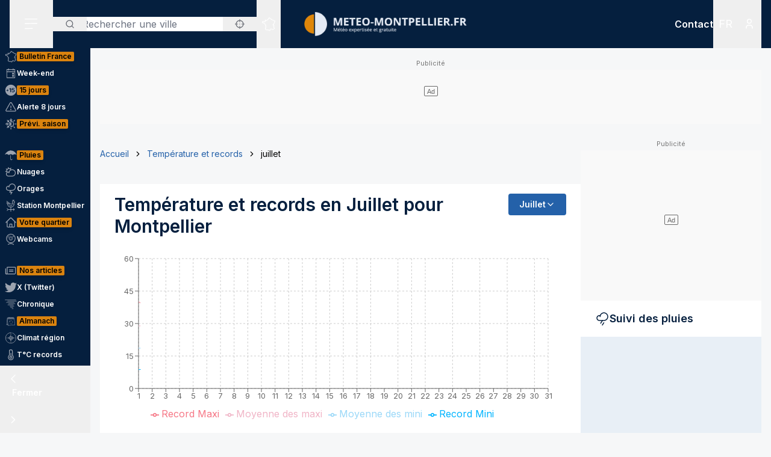

--- FILE ---
content_type: application/javascript; charset=utf-8
request_url: https://www.meteo-montpellier.fr/_next/static/chunks/app/%5Blocale%5D/audited/%5Bsite%5D/(interior)/records/mois/%5Bmonth%5D/page-7aa00e7a5179f1b1.js
body_size: 3705
content:
!function(){try{var e="undefined"!=typeof window?window:"undefined"!=typeof global?global:"undefined"!=typeof self?self:{},s=(new e.Error).stack;s&&(e._sentryDebugIds=e._sentryDebugIds||{},e._sentryDebugIds[s]="747dae58-b250-40f1-8f22-d55542c3e3e0",e._sentryDebugIdIdentifier="sentry-dbid-747dae58-b250-40f1-8f22-d55542c3e3e0")}catch(e){}}(),(self.webpackChunk_N_E=self.webpackChunk_N_E||[]).push([[9311],{3314:(e,s,l)=>{"use strict";l.d(s,{A:()=>t});var r=l(95155);function t(e){let{className:s}=e;return(0,r.jsx)("svg",{xmlns:"http://www.w3.org/2000/svg",viewBox:"0 0 24 24",fill:"none",className:s,"aria-hidden":"true",children:(0,r.jsx)("path",{d:"M6 9L12 15L18 9",stroke:"currentColor",strokeWidth:"2",strokeLinecap:"round",strokeLinejoin:"round"})})}},38356:(e,s,l)=>{"use strict";l.d(s,{BodyHistoryBlock:()=>n});var r=l(95155);let t=(0,l(88957).A)(()=>Promise.all([l.e(8042),l.e(3403)]).then(l.bind(l,13403)),{loading:()=>null}),n=e=>{let{content:s}=e;return(0,r.jsx)(t,{value:s})}},47678:(e,s,l)=>{Promise.resolve().then(l.bind(l,74383)),Promise.resolve().then(l.bind(l,90468)),Promise.resolve().then(l.bind(l,86351)),Promise.resolve().then(l.bind(l,38356)),Promise.resolve().then(l.bind(l,70320)),Promise.resolve().then(l.bind(l,72936)),Promise.resolve().then(l.bind(l,65704)),Promise.resolve().then(l.bind(l,61481)),Promise.resolve().then(l.bind(l,55945)),Promise.resolve().then(l.bind(l,94868)),Promise.resolve().then(l.bind(l,81345)),Promise.resolve().then(l.bind(l,29196)),Promise.resolve().then(l.bind(l,7890)),Promise.resolve().then(l.bind(l,58898)),Promise.resolve().then(l.t.bind(l,33063,23)),Promise.resolve().then(l.bind(l,62146)),Promise.resolve().then(l.bind(l,10255))},58863:(e,s,l)=>{"use strict";l.d(s,{default:()=>h});var r=l(95155),t=l(59045),n=l(66766),a=l(46884),i=l(80623),c=l(88957),d=l(12115);let o=(0,c.A)(()=>l.e(245).then(l.bind(l,90245)));function h(e){let{siteId:s,report:l,pollution:c,className:h,dictionary:x,webcams:u,locale:m="fr"}=e,[b,p]=(0,d.useState)(!1),f=(0,d.useRef)(null),j="".concat((0,i.A)(m),"/").concat(2===Number(s)?"ile-de-france/":"","webcams");return(0,d.useEffect)(()=>{f.current&&(async e=>window.requestIdleCallback&&window.requestIdleCallback(e)||setTimeout(e,100))(()=>{let e=new IntersectionObserver(s=>{s[0].isIntersecting&&(p(!0),e.disconnect(),console.log("Webcam component will be loaded."))},{threshold:.1});return f.current&&e.observe(f.current),()=>{f.current&&e.unobserve(f.current)}})},[]),(0,r.jsxs)("div",{ref:f,className:(0,a.A)("bg-white text-sm font-light",h),id:"webcam",children:[(0,r.jsx)("div",{className:"py-4 px-6",children:(0,r.jsx)("h2",{className:"text-primary font-semibold text-lg",children:x?x["webcam-block"].h2:"Webcams & pastilles T\xb0C cliquables"})}),(0,r.jsx)("div",{className:"aspect-w-16 aspect-h-9 bg-background-secondary/10",children:b&&(0,r.jsxs)("div",{children:[(0,r.jsx)("a",{href:j,children:(0,r.jsx)(n.default,{src:u[0].gifUrl,alt:u[0].title,fill:!0,unoptimized:!0})}),(0,r.jsx)(o,{siteId:s,report:l,dictionary:x?x["webcam-block"]:null,pollution:c,locale:m})]})}),(0,r.jsx)("div",{className:"py-4 px-6 text-center",children:(0,r.jsx)(t.default,{size:"small",as:"a",href:j,children:x?x["webcam-block"].button:"Webcams locales"})})]})}},65704:(e,s,l)=>{"use strict";l.d(s,{default:()=>o});var r=l(95155),t=l(93533),n=l(58863),a=l(43067),i=l(90468),c=l(35695),d=l(46884);function o(e){let{siteInfos:s,siteId:l,report:o,pollution:h,webcams:x,dictionary:u,newsHighlight:m,locale:b="fr"}=e,p=(0,c.usePathname)();return(0,r.jsxs)("aside",{className:"xl:flex order-3 xl:order-2 flex-initial xl:w-[300px] flex-col xl:flex-nowrap xl:flex-col gap-8 mb-6 xl:mb-0",children:[(0,r.jsx)(i.default,{site:l,type:"asideLong",className:"hidden xl:block",id:"Meteovilles_ATF_160x600"}),"/"!==p&&(0,r.jsx)(t.default,{site:s,lat:s.lat,lon:s.lon,audited:!0,locale:b,dictionary:u["rain-monitoring-block"],className:"hidden xl:block flex-1 xl:flex-initial"}),(0,r.jsxs)("div",{className:(0,d.A)("hidden xl:flex","/"===p?"xl:flex-col-reverse":"xl:flex-col"),children:[(0,r.jsx)("div",{className:"hidden xl:block flex-1 xl:flex-initial",children:(0,r.jsx)(n.default,{siteId:l,locale:b,report:o,pollution:h.data[0],webcams:x,dictionary:u})}),(0,r.jsx)("div",{className:"hidden xl:block",children:(0,r.jsx)(a.default,{newsHighlight:m})})]}),(0,r.jsx)(i.default,{site:l,type:"asideLong",className:"hidden xl:block",id:"Meteovilles_MTF_160x600"}),(0,r.jsx)(i.default,{site:l,type:"asideLong",className:"hidden xl:block",id:"Meteovilles_BTF_160x600"})]})}},81345:(e,s,l)=>{"use strict";l.r(s),l.d(s,{REPORT_CRUMB:()=>m,REPORT_LIST_PATH:()=>u,default:()=>b});var r=l(95155),t=l(13694),n=l(82267),a=l(90502);function i(e){let{records:s,month:l}=e;return(0,r.jsx)("div",{className:"overflow-x-auto",children:(0,r.jsxs)("table",{className:"table-auto w-full border-separate border-spacing-0.5 border-slate-400",children:[(0,r.jsxs)("thead",{className:"bg-secondary",children:[(0,r.jsxs)("tr",{className:"text-white",children:[(0,r.jsx)("th",{rowSpan:"2",className:"uppercase",children:"jours"}),(0,r.jsx)("th",{colSpan:"5",className:"uppercase",children:"temp\xe9ratures minimales"}),(0,r.jsx)("th",{colSpan:"5",className:"uppercase",children:"temp\xe9ratures maximales"})]}),(0,r.jsxs)("tr",{className:"text-white",children:[(0,r.jsx)("th",{children:"Mini"}),(0,r.jsx)("th",{children:"Ann\xe9e"}),(0,r.jsx)("th",{children:"Moy"}),(0,r.jsx)("th",{children:"Maxi"}),(0,r.jsx)("th",{children:"Ann\xe9e"}),(0,r.jsx)("th",{children:"Mini"}),(0,r.jsx)("th",{children:"Ann\xe9e"}),(0,r.jsx)("th",{children:"Moy"}),(0,r.jsx)("th",{children:"Maxi"}),(0,r.jsx)("th",{children:"Ann\xe9e"})]})]}),(0,r.jsx)("tbody",{children:s.map((e,s)=>(0,r.jsxs)("tr",{className:"h-10 text-center",children:[(0,r.jsxs)("td",{className:"text-center bg-gray-200 px-1 font-bold",children:[e.day," ",l.title]}),(0,r.jsx)("td",{className:"bg-[#9AD8F8]",children:e.minMin}),(0,r.jsx)("td",{className:"bg-[#9AD8F8]",children:e.minMinYear}),(0,r.jsx)("td",{className:"bg-gray-50",children:e.minAvg}),(0,r.jsx)("td",{className:"bg-[#00b4ff]",children:e.minMax}),(0,r.jsx)("td",{className:"bg-[#00b4ff]",children:e.minMaxYear}),(0,r.jsx)("td",{className:"bg-[#F0B4C6]",children:e.maxMin}),(0,r.jsx)("td",{className:"bg-[#F0B4C6]",children:e.maxMinYear}),(0,r.jsx)("td",{className:"bg-gray-50",children:e.maxAvg}),(0,r.jsx)("td",{className:"bg-[#F67786]",children:e.maxMax}),(0,r.jsx)("td",{className:"bg-[#F67786]",children:e.maxMaxYear})]},s))})]})})}var c=l(65432),d=l(88957),o=l(80623),h=l(12115);let x=(0,d.A)(()=>Promise.all([l.e(2310),l.e(7035)]).then(l.bind(l,77035)),{loading:()=>null}),u="/records",m={title:"Temp\xe9rature et records",path:u};function b(e){let{month:s,data:l,site:d,locale:u}=e,b={...m,path:"".concat((0,o.A)(u)).concat(2===Number(d.id)?"/ile-de-france":"").concat(m.path)};return(0,r.jsxs)("section",{children:[(0,r.jsx)(t.default,{crumbs:[c.K,b,{title:s.title}],className:"mt-4 mb-10"}),(0,r.jsxs)("div",{className:"py-4 px-6 bg-white",children:[(0,r.jsx)("div",{className:"mb-4",children:(0,r.jsxs)("div",{className:"flex flex-col md:flex-row items-start gap-4",children:[(0,r.jsx)("div",{className:"flex-1",children:(0,r.jsxs)("h1",{className:"text-xl lg:text-3xl text-primary font-semibold",children:["Temp\xe9rature et records en ",(0,a.A)(s.title)," pour"," ",d.name]})}),(0,r.jsx)(n.default,{active:s.title,url:b.path})]})}),(0,r.jsx)(h.Suspense,{fallback:(0,r.jsx)("div",{className:"h-[300px]"}),children:(0,r.jsx)(x,{month:s,data:l})}),(0,r.jsx)("div",{className:"mb-4",children:(0,r.jsx)("span",{className:"text-xl font-semibold",children:"D\xe9couvrez les records de temp\xe9ratures par mois:"})}),(0,r.jsx)(i,{records:l,month:s})]})]})}},82267:(e,s,l)=>{"use strict";l.d(s,{default:()=>o});var r=l(95155),t=l(91216),n=l(3314),a=l(90502),i=l(46884),c=l(67);let d=[{value:"janvier",label:"Jan"},{value:"fevrier",label:"F\xe9v"},{value:"mars",label:"Mar"},{value:"avril",label:"Avr"},{value:"mai",label:"Mai"},{value:"juin",label:"Jun"},{value:"juillet",label:"Jui"},{value:"aout",label:"Ao\xfb"},{value:"septembre",label:"Sep"},{value:"octobre",label:"Oct"},{value:"novembre",label:"Nov"},{value:"decembre",label:"D\xe9c"}];function o(e){let{active:s,url:l}=e,o=(0,c.A)("now","month");return(0,r.jsxs)(t.WF,{as:"div",className:"relative",onChange:function(e){e===o?window.location.href="".concat(l):window.location.href="".concat(l,"/mois/").concat(encodeURIComponent(e))},children:[(0,r.jsxs)(t.WF.Button,{className:"flex items-center py-1.5 px-4 gap-3 border-2 rounded text-sm font-semibold border-secondary bg-secondary text-typography-inverse",children:[(0,a.A)(s),(0,r.jsx)(n.A,{className:"h-4 w-4"})]}),(0,r.jsx)(t.WF.Options,{className:"absolute top-full left-0 md:right-0 md:left-auto grid grid-cols-3 gap-2 w-72 p-1 border-2 rounded border-white bg-white shadow-soft-down z-10",children:d.map((e,l)=>{let{value:n,label:a}=e,c=s===n;return(0,r.jsx)(t.WF.Option,{value:n,className:(0,i.A)("flex items-center gap-1 py-2 px-1 rounded border text-center text-sm transition-colors cursor-pointer",c?"bg-secondary border-secondary text-typography-inverse":(0,i.A)("bg-transparent hover:bg-background hover:border-background",n===o?"border-secondary/20":"border-transparent")),children:(0,r.jsx)("span",{className:"flex-1",children:a})},l)})})]})}},84432:(e,s,l)=>{"use strict";l.r(s),l.d(s,{default:()=>t});var r=l(95155);function t(e){let{className:s}=e;return(0,r.jsxs)("svg",{fill:"none",viewBox:"0 0 24 24",xmlns:"http://www.w3.org/2000/svg",className:s,"aria-hidden":"true",children:[(0,r.jsx)("path",{d:"M5 12H19",stroke:"currentColor",strokeWidth:"2",strokeLinecap:"round",strokeLinejoin:"round"}),(0,r.jsx)("path",{d:"M12 5L19 12L12 19",stroke:"currentColor",strokeWidth:"2",strokeLinecap:"round",strokeLinejoin:"round"})]})}},90502:(e,s,l)=>{"use strict";function r(e){return e[0].toUpperCase()+e.slice(1)}l.d(s,{A:()=>r})},93533:(e,s,l)=>{"use strict";l.d(s,{default:()=>d});var r=l(95155),t=l(59045);function n(e){let{className:s}=e;return(0,r.jsxs)("svg",{fill:"none",viewBox:"0 0 24 24",xmlns:"http://www.w3.org/2000/svg",className:s,"aria-hidden":"true",children:[(0,r.jsxs)("g",{clipPath:"url(#rain-icon-clip)",children:[(0,r.jsx)("path",{d:"M12 22.5L14.4656 18.75",stroke:"currentColor",strokeWidth:"1.5",strokeLinecap:"round",strokeLinejoin:"round"}),(0,r.jsx)("path",{d:"M9.25317 19.5L12.2157 15",stroke:"currentColor",strokeWidth:"1.5",strokeLinecap:"round",strokeLinejoin:"round"}),(0,r.jsx)("path",{d:"M8.25 8.625C8.25 7.36415 8.62389 6.13161 9.32438 5.08324C10.0249 4.03488 11.0205 3.21778 12.1854 2.73527C13.3503 2.25276 14.6321 2.12652 15.8687 2.3725C17.1053 2.61848 18.2412 3.22564 19.1328 4.1172C20.0244 5.00876 20.6315 6.14467 20.8775 7.3813C21.1235 8.61793 20.9972 9.89973 20.5147 11.0646C20.0322 12.2295 19.2151 13.2251 18.1668 13.9256C17.1184 14.6261 15.8859 15 14.625 15H7.125C6.03098 15 4.98177 14.5654 4.20818 13.7918C3.4346 13.0182 3 11.969 3 10.875C3 9.78098 3.4346 8.73177 4.20818 7.95819C4.98177 7.1846 6.03098 6.75 7.125 6.75C7.58146 6.74765 8.03494 6.82376 8.46563 6.975",stroke:"currentColor",strokeWidth:"1.5",strokeLinecap:"round",strokeLinejoin:"round"})]}),(0,r.jsx)("defs",{children:(0,r.jsx)("clipPath",{id:"rain-icon-clip",children:(0,r.jsx)("rect",{width:"24",height:"24",fill:"white"})})})]})}l(84432);var a=l(80623),i=l(12115);let c=(0,l(88957).A)(()=>l.e(8634).then(l.bind(l,38634)),{ssr:!1,loading:()=>(0,r.jsx)("p",{children:"Chargement…"})});function d(e){let{site:s=null,lat:l=null,lon:d=null,audited:o=!1,locale:h="fr",dictionary:x=null,className:u=null}=e,[m,b]=(0,i.useState)(!1),p=(0,i.useRef)(null);return(0,i.useEffect)(()=>{p.current&&(async e=>window.requestIdleCallback&&window.requestIdleCallback(e)||setTimeout(e,100))(()=>{let e=new IntersectionObserver(s=>{s[0].isIntersecting&&(b(!0),e.disconnect(),console.log("Rain monitoring block will be loaded."))},{threshold:.1});return p.current&&e.observe(p.current),()=>{p.current&&e.unobserve(p.current)}})},[]),(0,r.jsx)("div",{ref:p,className:u,children:(0,r.jsxs)("div",{className:"bg-white text-sm font-light",children:[(0,r.jsx)("div",{className:"py-4 px-6",children:(0,r.jsxs)("h2",{className:"flex items-center gap-3 text-primary font-semibold text-lg",children:[(0,r.jsx)(n,{className:"h-6 w-6"}),x?x.h2:"Suivi des pluies"]})}),(0,r.jsx)("div",{className:"aspect-w-4 aspect-h-3 bg-background-secondary/10",children:(0,r.jsx)("a",{href:o?"".concat((0,a.A)(h)).concat(s&&2===parseInt(s.id)?"/ile-de-france":"","/suivi-des-pluies"):"".concat((0,a.A)(h),"/france/suivi-precipitations"),className:"block",children:m?(0,r.jsx)(c,{isAudited:l&&d,site:{lat:l,lon:d}}):(0,r.jsx)("p",{children:"Chargement…"})})}),(0,r.jsx)("div",{className:"py-4 px-6 text-center",children:(0,r.jsx)(t.default,{size:"small",as:"a",href:o?"".concat((0,a.A)(h)).concat(s&&2===parseInt(s.id)?"/ile-de-france":"","/suivi-des-pluies"):"".concat((0,a.A)(h),"/france/suivi-precipitations"),children:(0,r.jsx)("span",{children:x?x.h2:"En savoir plus"})})})]})})}}},e=>{e.O(0,[4838,2545,3063,368,3875,4079,207,9031,8917,1216,4447,3262,2680,163,656,8441,5964,7358],()=>e(e.s=47678)),_N_E=e.O()}]);

--- FILE ---
content_type: application/javascript; charset=utf-8
request_url: https://www.meteo-montpellier.fr/_next/static/chunks/7035.39a8d30ce79bd6b8.js
body_size: 920
content:
!function(){try{var e="undefined"!=typeof window?window:"undefined"!=typeof global?global:"undefined"!=typeof self?self:{},t=(new e.Error).stack;t&&(e._sentryDebugIds=e._sentryDebugIds||{},e._sentryDebugIds[t]="f0b9b86f-bff7-4196-abfd-6b51488ff0d1",e._sentryDebugIdIdentifier="sentry-dbid-f0b9b86f-bff7-4196-abfd-6b51488ff0d1")}catch(e){}}();"use strict";(self.webpackChunk_N_E=self.webpackChunk_N_E||[]).push([[7035],{77035:(e,t,n)=>{n.r(t),n.d(t,{default:()=>c});var a=n(95155);let s=n(93504).b,i=n(70).s,r=n(83540).u,d=n(96025).W,o=n(16238).h,l=n(94517).m,f=n(94754).d,m=n(21374).N;d.displayName="XAxis",o.displayName="YAxis";var y=n(88468);function c(e){let{month:t,data:n}=e,c=(0,y.Ay)(768);return n.map(e=>{Object.keys(e).map(t=>{"string"==typeof e[t]&&(e[t]=parseFloat(e[t]))})}),(0,a.jsx)(r,{width:"100%",height:300,className:"mb-4",children:(0,a.jsxs)(s,{data:n,margin:{top:c?10:20,right:c?10:30,left:c?-35:-20,bottom:c?5:10},children:[(0,a.jsx)(f,{strokeDasharray:"3 3"}),(0,a.jsx)(d,{dataKey:"day",style:{fontSize:"0.8rem"}}),(0,a.jsx)(o,{style:{fontSize:"0.8rem"}}),(0,a.jsx)(l,{content:(0,a.jsx)(x,{month:t.title})}),(0,a.jsx)(i,{}),(0,a.jsx)(m,{name:"Record Maxi",type:"monotone",dataKey:"maxMax",stroke:"#F67786"}),(0,a.jsx)(m,{name:"Moyenne des maxi",type:"monotone",dataKey:"maxAvg",stroke:"#F0B4C6"}),(0,a.jsx)(m,{name:"Moyenne des mini",type:"monotone",dataKey:"minAvg",stroke:"#9AD8F8"}),(0,a.jsx)(m,{name:"Record Mini",type:"monotone",dataKey:"minMin",stroke:"#00b4ff"})]})})}let x=e=>{let{active:t,payload:n,label:s,month:i}=e;if(t&&n&&n.length)return(0,a.jsxs)("div",{className:"bg-primary rounded-lg text-white p-2",children:[(0,a.jsxs)("p",{className:"font-bold",children:[s," ",i]}),n.map((e,t)=>(0,a.jsx)("p",{className:"font-light",children:"".concat(e.name," : ").concat(e.value,"\xb0C")},t))]})}},88468:(e,t,n)=>{n.d(t,{Ay:()=>r,k1:()=>s,m7:()=>i});var a=n(12115);let s=768,i=1024;function r(){let e=arguments.length>0&&void 0!==arguments[0]?arguments[0]:s,[t,n]=(0,a.useState)(()=>window.innerWidth<=e);return(0,a.useEffect)(()=>{let t=async()=>{n(window.innerWidth<=e)};return(async e=>window.requestIdleCallback&&window.requestIdleCallback(e)||setTimeout(e,100))(async()=>{window.addEventListener("resize",t)}),()=>window.removeEventListener("resize",t)}),t}},93504:(e,t,n)=>{n.d(t,{b:()=>o});var a=n(92418),s=n(21374),i=n(96025),r=n(16238),d=n(83455),o=(0,a.gu)({chartName:"LineChart",GraphicalChild:s.N,axisComponents:[{axisType:"xAxis",AxisComp:i.W},{axisType:"yAxis",AxisComp:r.h}],formatAxisMap:d.pr})}}]);

--- FILE ---
content_type: application/javascript; charset=utf-8
request_url: https://www.meteo-montpellier.fr/_next/static/chunks/1216-6e9359217027ee76.js
body_size: 4850
content:
!function(){try{var e="undefined"!=typeof window?window:"undefined"!=typeof global?global:"undefined"!=typeof self?self:{},t=(new e.Error).stack;t&&(e._sentryDebugIds=e._sentryDebugIds||{},e._sentryDebugIds[t]="25e90630-eafd-4212-9e58-f093bafdf785",e._sentryDebugIdIdentifier="sentry-dbid-25e90630-eafd-4212-9e58-f093bafdf785")}catch(e){}}();"use strict";(self.webpackChunk_N_E=self.webpackChunk_N_E||[]).push([[1216],{91216:(e,t,n)=>{n.d(t,{WF:()=>er});var o=n(98964),i=n(9906),l=n(12115),r=n(47650),a=n(56119),s=n(77353),u=n(18444),d=n(72016),c=n(47037),p=n(48014),v=n(90973),f=n(30797),b=n(70543),x=n(21231),m=n(6232),O=n(4814),g=n(24006),S=n(48346),h=n(52503),E=n(97231),y=n(47769),I=n(1043),R=n(97515),_=n(88048),D=n(67258),L=n(95700),P=n(37122),T=n(12592),w=n(40075),C=n(91525),M=n(27677),B=n(7230),k=n(45261),F=n(37254),A=n(39732),U=n(27279),N=n(21449),Q=n(84554),X=n(82691),Y=n(84352),K=n(29016),V=n(77962),z=(e=>(e[e.Open=0]="Open",e[e.Closed=1]="Closed",e))(z||{}),q=(e=>(e[e.Single=0]="Single",e[e.Multi=1]="Multi",e))(q||{}),G=(e=>(e[e.Pointer=0]="Pointer",e[e.Other=1]="Other",e))(G||{}),Z=(e=>(e[e.OpenListbox=0]="OpenListbox",e[e.CloseListbox=1]="CloseListbox",e[e.GoToOption=2]="GoToOption",e[e.Search=3]="Search",e[e.ClearSearch=4]="ClearSearch",e[e.RegisterOption=5]="RegisterOption",e[e.UnregisterOption=6]="UnregisterOption",e[e.SetButtonElement=7]="SetButtonElement",e[e.SetOptionsElement=8]="SetOptionsElement",e))(Z||{});function j(e){let t=arguments.length>1&&void 0!==arguments[1]?arguments[1]:e=>e,n=null!==e.activeOptionIndex?e.options[e.activeOptionIndex]:null,o=(0,F.wl)(t(e.options.slice()),e=>e.dataRef.current.domRef.current),i=n?o.indexOf(n):null;return -1===i&&(i=null),{options:o,activeOptionIndex:i}}let H={1:e=>e.dataRef.current.disabled||1===e.listboxState?e:{...e,activeOptionIndex:null,listboxState:1,__demoMode:!1},0(e){if(e.dataRef.current.disabled||0===e.listboxState)return e;let t=e.activeOptionIndex,{isSelected:n}=e.dataRef.current,o=e.options.findIndex(e=>n(e.dataRef.current.value));return -1!==o&&(t=o),{...e,listboxState:0,activeOptionIndex:t,__demoMode:!1}},2(e,t){var n,o,i,l,r;if(e.dataRef.current.disabled||1===e.listboxState)return e;let a={...e,searchQuery:"",activationTrigger:null!=(n=t.trigger)?n:1,__demoMode:!1};if(t.focus===B.B.Nothing)return{...a,activeOptionIndex:null};if(t.focus===B.B.Specific)return{...a,activeOptionIndex:e.options.findIndex(e=>e.id===t.id)};if(t.focus===B.B.Previous){let n=e.activeOptionIndex;if(null!==n){let l=e.options[n].dataRef.current.domRef,r=(0,B.X)(t,{resolveItems:()=>e.options,resolveActiveIndex:()=>e.activeOptionIndex,resolveId:e=>e.id,resolveDisabled:e=>e.dataRef.current.disabled});if(null!==r){let t=e.options[r].dataRef.current.domRef;if((null==(o=l.current)?void 0:o.previousElementSibling)===t.current||(null==(i=t.current)?void 0:i.previousElementSibling)===null)return{...a,activeOptionIndex:r}}}}else if(t.focus===B.B.Next){let n=e.activeOptionIndex;if(null!==n){let o=e.options[n].dataRef.current.domRef,i=(0,B.X)(t,{resolveItems:()=>e.options,resolveActiveIndex:()=>e.activeOptionIndex,resolveId:e=>e.id,resolveDisabled:e=>e.dataRef.current.disabled});if(null!==i){let t=e.options[i].dataRef.current.domRef;if((null==(l=o.current)?void 0:l.nextElementSibling)===t.current||(null==(r=t.current)?void 0:r.nextElementSibling)===null)return{...a,activeOptionIndex:i}}}}let s=j(e),u=(0,B.X)(t,{resolveItems:()=>s.options,resolveActiveIndex:()=>s.activeOptionIndex,resolveId:e=>e.id,resolveDisabled:e=>e.dataRef.current.disabled});return{...a,...s,activeOptionIndex:u}},3:(e,t)=>{if(e.dataRef.current.disabled||1===e.listboxState)return e;let n=+(""===e.searchQuery),o=e.searchQuery+t.value.toLowerCase(),i=(null!==e.activeOptionIndex?e.options.slice(e.activeOptionIndex+n).concat(e.options.slice(0,e.activeOptionIndex+n)):e.options).find(e=>{var t;return!e.dataRef.current.disabled&&(null==(t=e.dataRef.current.textValue)?void 0:t.startsWith(o))}),l=i?e.options.indexOf(i):-1;return -1===l||l===e.activeOptionIndex?{...e,searchQuery:o}:{...e,searchQuery:o,activeOptionIndex:l,activationTrigger:1}},4:e=>e.dataRef.current.disabled||1===e.listboxState||""===e.searchQuery?e:{...e,searchQuery:""},5:(e,t)=>{let n={id:t.id,dataRef:t.dataRef},o=j(e,e=>[...e,n]);return null===e.activeOptionIndex&&e.dataRef.current.isSelected(t.dataRef.current.value)&&(o.activeOptionIndex=o.options.indexOf(n)),{...e,...o}},6:(e,t)=>{let n=j(e,e=>{let n=e.findIndex(e=>e.id===t.id);return -1!==n&&e.splice(n,1),e});return{...e,...n,activationTrigger:1}},7:(e,t)=>e.buttonElement===t.element?e:{...e,buttonElement:t.element},8:(e,t)=>e.optionsElement===t.element?e:{...e,optionsElement:t.element}},J=(0,l.createContext)(null);function W(e){let t=(0,l.useContext)(J);if(null===t){let t=Error("<".concat(e," /> is missing a parent <Listbox /> component."));throw Error.captureStackTrace&&Error.captureStackTrace(t,W),t}return t}J.displayName="ListboxActionsContext";let $=(0,l.createContext)(null);function ee(e){let t=(0,l.useContext)($);if(null===t){let t=Error("<".concat(e," /> is missing a parent <Listbox /> component."));throw Error.captureStackTrace&&Error.captureStackTrace(t,ee),t}return t}function et(e,t){return(0,U.Y)(t.type,H,e,t)}$.displayName="ListboxDataContext";let en=l.Fragment,eo=(0,l.createContext)(!1),ei=Q.Ac.RenderStrategy|Q.Ac.Static,el=l.Fragment,er=Object.assign((0,Q.FX)(function(e,t){var n;let o=(0,D._)(),{value:i,defaultValue:r,form:a,name:c,onChange:v,by:b,invalid:m=!1,disabled:O=o||!1,horizontal:S=!1,multiple:h=!1,__demoMode:E=!1,...I}=e,R=S?"horizontal":"vertical",_=(0,y.P)(t),T=(0,d.K)(r),[w=h?[]:void 0,M]=(0,u.P)(i,v,T),[k,A]=(0,l.useReducer)(et,{dataRef:(0,l.createRef)(),listboxState:+!E,options:[],searchQuery:"",activeOptionIndex:null,activationTrigger:1,optionsVisible:!1,buttonElement:null,optionsElement:null,__demoMode:E}),N=(0,l.useRef)({static:!1,hold:!1}),X=(0,l.useRef)(new Map),Y=(0,s.t)(b),V=(0,l.useCallback)(e=>(0,U.Y)(z.mode,{1:()=>w.some(t=>Y(t,e)),0:()=>Y(w,e)}),[w]),z=(0,l.useMemo)(()=>({...k,value:w,disabled:O,invalid:m,mode:+!!h,orientation:R,compare:Y,isSelected:V,optionsPropsRef:N,listRef:X}),[w,O,m,h,k,X]);(0,x.s)(()=>{k.dataRef.current=z},[z]);let q=0===z.listboxState;(0,g.j)(q,[z.buttonElement,z.optionsElement],(e,t)=>{var n;A({type:1}),(0,F.Bm)(t,F.MZ.Loose)||(e.preventDefault(),null==(n=z.buttonElement)||n.focus())});let G=(0,l.useMemo)(()=>({open:0===z.listboxState,disabled:O,invalid:m,value:w}),[z,O,w,m]),Z=(0,f._)(e=>{let t=z.options.find(t=>t.id===e);t&&el(t.dataRef.current.value)}),j=(0,f._)(()=>{if(null!==z.activeOptionIndex){let{dataRef:e,id:t}=z.options[z.activeOptionIndex];el(e.current.value),A({type:2,focus:B.B.Specific,id:t})}}),H=(0,f._)(()=>A({type:0})),W=(0,f._)(()=>A({type:1})),ee=(0,p.L)(),eo=(0,f._)((e,t,n)=>{ee.dispose(),ee.microTask(()=>e===B.B.Specific?A({type:2,focus:B.B.Specific,id:t,trigger:n}):A({type:2,focus:e,trigger:n}))}),ei=(0,f._)((e,t)=>(A({type:5,id:e,dataRef:t}),()=>A({type:6,id:e}))),el=(0,f._)(e=>(0,U.Y)(z.mode,{0:()=>null==M?void 0:M(e),1(){let t=z.value.slice(),n=t.findIndex(t=>Y(t,e));return -1===n?t.push(e):t.splice(n,1),null==M?void 0:M(t)}})),er=(0,f._)(e=>A({type:3,value:e})),ea=(0,f._)(()=>A({type:4})),es=(0,f._)(e=>{A({type:7,element:e})}),eu=(0,f._)(e=>{A({type:8,element:e})}),ed=(0,l.useMemo)(()=>({onChange:el,registerOption:ei,goToOption:eo,closeListbox:W,openListbox:H,selectActiveOption:j,selectOption:Z,search:er,clearSearch:ea,setButtonElement:es,setOptionsElement:eu}),[]),[ec,ep]=(0,K.b0)({inherit:!0}),ev=(0,l.useCallback)(()=>{if(void 0!==T)return null==M?void 0:M(T)},[M,T]),ef=(0,Q.Ci)();return l.createElement(ep,{value:ec,props:{htmlFor:null==(n=z.buttonElement)?void 0:n.id},slot:{open:0===z.listboxState,disabled:O}},l.createElement(L.St,null,l.createElement(J.Provider,{value:ed},l.createElement($.Provider,{value:z},l.createElement(C.El,{value:(0,U.Y)(z.listboxState,{0:C.Uw.Open,1:C.Uw.Closed})},null!=c&&null!=w&&l.createElement(P.CL,{disabled:O,data:{[c]:w},form:a,onReset:ev}),ef({ourProps:{ref:_},theirProps:I,slot:G,defaultTag:en,name:"Listbox"}))))))}),{Button:(0,Q.FX)(function(e,t){var n;let s=ee("Listbox.Button"),u=W("Listbox.Button"),d=(0,l.useId)(),c=(0,w.q)(),{id:p=c||"headlessui-listbox-button-".concat(d),disabled:v=s.disabled||!1,autoFocus:b=!1,...x}=e,m=(0,y.P)(t,(0,L.Xc)(),u.setButtonElement),O=(0,L.TI)(),g=(0,f._)(e=>{switch(e.key){case Y.D.Enter:(0,A.q)(e.currentTarget);break;case Y.D.Space:case Y.D.ArrowDown:e.preventDefault(),(0,r.flushSync)(()=>u.openListbox()),s.value||u.goToOption(B.B.First);break;case Y.D.ArrowUp:e.preventDefault(),(0,r.flushSync)(()=>u.openListbox()),s.value||u.goToOption(B.B.Last)}}),S=(0,f._)(e=>{e.key===Y.D.Space&&e.preventDefault()}),E=(0,f._)(e=>{var t;if((0,M.l)(e.currentTarget))return e.preventDefault();0===s.listboxState?((0,r.flushSync)(()=>u.closeListbox()),null==(t=s.buttonElement)||t.focus({preventScroll:!0})):(e.preventDefault(),u.openListbox())}),I=(0,f._)(e=>e.preventDefault()),R=(0,K.o2)([p]),_=(0,X.MM)(),{isFocusVisible:D,focusProps:P}=(0,o.o)({autoFocus:b}),{isHovered:T,hoverProps:C}=(0,i.M)({isDisabled:v}),{pressed:k,pressProps:F}=(0,a.Z)({disabled:v}),U=(0,l.useMemo)(()=>({open:0===s.listboxState,active:k||0===s.listboxState,disabled:v,invalid:s.invalid,value:s.value,hover:T,focus:D,autofocus:b}),[s.listboxState,s.value,v,T,D,k,s.invalid,b]),N=(0,Q.v6)(O(),{ref:m,id:p,type:(0,h.c)(e,s.buttonElement),"aria-haspopup":"listbox","aria-controls":null==(n=s.optionsElement)?void 0:n.id,"aria-expanded":0===s.listboxState,"aria-labelledby":R,"aria-describedby":_,disabled:v||void 0,autoFocus:b,onKeyDown:g,onKeyUp:S,onKeyPress:I,onClick:E},P,C,F);return(0,Q.Ci)()({ourProps:N,theirProps:x,slot:U,defaultTag:"button",name:"Listbox.Button"})}),Label:K.JU,Options:(0,Q.FX)(function(e,t){var n,o;let i=(0,l.useId)(),{id:a="headlessui-listbox-options-".concat(i),anchor:s,portal:u=!1,modal:d=!0,transition:x=!1,...m}=e,g=(0,L.zn)(s),[h,I]=(0,l.useState)(null);g&&(u=!0);let R=ee("Listbox.Options"),D=W("Listbox.Options"),P=(0,S.g)(R.optionsElement),w=(0,C.O_)(),[M,k]=(0,_.p)(x,h,null!==w?(w&C.Uw.Open)===C.Uw.Open:0===R.listboxState);(0,O.O)(M,R.buttonElement,D.closeListbox);let A=!R.__demoMode&&d&&0===R.listboxState;(0,E.K)(A,P);let X=!R.__demoMode&&d&&0===R.listboxState;(0,b.v)(X,{allowed:(0,l.useCallback)(()=>[R.buttonElement,R.optionsElement],[R.buttonElement,R.optionsElement])});let K=0!==R.listboxState,z=!(0,c.Y)(K,R.buttonElement)&&M,q=M&&1===R.listboxState,G=(0,T.O)(q,R.value),Z=(0,f._)(e=>R.compare(G,e)),j=(0,l.useMemo)(()=>{var e;if(null==g||!(null!=(e=null==g?void 0:g.to)&&e.includes("selection")))return null;let t=R.options.findIndex(e=>Z(e.dataRef.current.value));return -1===t&&(t=0),t},[g,R.options]),H=(()=>{if(null==g)return;if(null===j)return{...g,inner:void 0};let e=Array.from(R.listRef.current.values());return{...g,inner:{listRef:{current:e},index:j}}})(),[J,et]=(0,L.UF)(H),en=(0,L.G3)(),eo=(0,y.P)(t,g?J:null,D.setOptionsElement,I),el=(0,p.L)();(0,l.useEffect)(()=>{var e;let t=R.optionsElement;t&&0===R.listboxState&&t!==(null==(e=(0,N.T)(t))?void 0:e.activeElement)&&(null==t||t.focus({preventScroll:!0}))},[R.listboxState,R.optionsElement]);let er=(0,f._)(e=>{var t,n;switch(el.dispose(),e.key){case Y.D.Space:if(""!==R.searchQuery)return e.preventDefault(),e.stopPropagation(),D.search(e.key);case Y.D.Enter:if(e.preventDefault(),e.stopPropagation(),null!==R.activeOptionIndex){let{dataRef:e}=R.options[R.activeOptionIndex];D.onChange(e.current.value)}0===R.mode&&((0,r.flushSync)(()=>D.closeListbox()),null==(t=R.buttonElement)||t.focus({preventScroll:!0}));break;case(0,U.Y)(R.orientation,{vertical:Y.D.ArrowDown,horizontal:Y.D.ArrowRight}):return e.preventDefault(),e.stopPropagation(),D.goToOption(B.B.Next);case(0,U.Y)(R.orientation,{vertical:Y.D.ArrowUp,horizontal:Y.D.ArrowLeft}):return e.preventDefault(),e.stopPropagation(),D.goToOption(B.B.Previous);case Y.D.Home:case Y.D.PageUp:return e.preventDefault(),e.stopPropagation(),D.goToOption(B.B.First);case Y.D.End:case Y.D.PageDown:return e.preventDefault(),e.stopPropagation(),D.goToOption(B.B.Last);case Y.D.Escape:e.preventDefault(),e.stopPropagation(),(0,r.flushSync)(()=>D.closeListbox()),null==(n=R.buttonElement)||n.focus({preventScroll:!0});return;case Y.D.Tab:e.preventDefault(),e.stopPropagation(),(0,r.flushSync)(()=>D.closeListbox()),(0,F.p9)(R.buttonElement,e.shiftKey?F.BD.Previous:F.BD.Next);break;default:1===e.key.length&&(D.search(e.key),el.setTimeout(()=>D.clearSearch(),350))}}),ea=null==(n=R.buttonElement)?void 0:n.id,es=(0,l.useMemo)(()=>({open:0===R.listboxState}),[R.listboxState]),eu=(0,Q.v6)(g?en():{},{id:a,ref:eo,"aria-activedescendant":null===R.activeOptionIndex||null==(o=R.options[R.activeOptionIndex])?void 0:o.id,"aria-multiselectable":1===R.mode||void 0,"aria-labelledby":ea,"aria-orientation":R.orientation,onKeyDown:er,role:"listbox",tabIndex:0===R.listboxState?0:void 0,style:{...m.style,...et,"--button-width":(0,v.L)(R.buttonElement,!0).width},...(0,_.B)(k)}),ed=(0,Q.Ci)();return l.createElement(V.ZL,{enabled:!!u&&(e.static||M)},l.createElement($.Provider,{value:1===R.mode?R:{...R,isSelected:Z}},ed({ourProps:eu,theirProps:m,slot:es,defaultTag:"div",features:ei,visible:z,name:"Listbox.Options"})))}),Option:(0,Q.FX)(function(e,t){let n=(0,l.useId)(),{id:o="headlessui-listbox-option-".concat(n),disabled:i=!1,value:a,...s}=e,u=!0===(0,l.useContext)(eo),d=ee("Listbox.Option"),c=W("Listbox.Option"),p=null!==d.activeOptionIndex&&d.options[d.activeOptionIndex].id===o,v=d.isSelected(a),b=(0,l.useRef)(null),O=(0,I.q)(b),g=(0,m.Y)({disabled:i,value:a,domRef:b,get textValue(){return O()}}),S=(0,y.P)(t,b,e=>{e?d.listRef.current.set(o,e):d.listRef.current.delete(o)});(0,x.s)(()=>{if(!d.__demoMode&&0===d.listboxState&&p&&0!==d.activationTrigger)return(0,k.e)().requestAnimationFrame(()=>{var e,t;null==(t=null==(e=b.current)?void 0:e.scrollIntoView)||t.call(e,{block:"nearest"})})},[b,p,d.__demoMode,d.listboxState,d.activationTrigger,d.activeOptionIndex]),(0,x.s)(()=>{if(!u)return c.registerOption(o,g)},[g,o,u]);let h=(0,f._)(e=>{var t;if(i)return e.preventDefault();c.onChange(a),0===d.mode&&((0,r.flushSync)(()=>c.closeListbox()),null==(t=d.buttonElement)||t.focus({preventScroll:!0}))}),E=(0,f._)(()=>{if(i)return c.goToOption(B.B.Nothing);c.goToOption(B.B.Specific,o)}),_=(0,R.J)(),D=(0,f._)(e=>{_.update(e),!i&&(p||c.goToOption(B.B.Specific,o,0))}),L=(0,f._)(e=>{_.wasMoved(e)&&(i||p||c.goToOption(B.B.Specific,o,0))}),P=(0,f._)(e=>{_.wasMoved(e)&&(i||p&&c.goToOption(B.B.Nothing))}),T=(0,l.useMemo)(()=>({active:p,focus:p,selected:v,disabled:i,selectedOption:v&&u}),[p,v,i,u]),w=u?{}:{id:o,ref:S,role:"option",tabIndex:!0===i?void 0:-1,"aria-disabled":!0===i||void 0,"aria-selected":v,disabled:void 0,onClick:h,onFocus:E,onPointerEnter:D,onMouseEnter:D,onPointerMove:L,onMouseMove:L,onPointerLeave:P,onMouseLeave:P},C=(0,Q.Ci)();return!v&&u?null:C({ourProps:w,theirProps:s,slot:T,defaultTag:"div",name:"Listbox.Option"})}),SelectedOption:(0,Q.FX)(function(e,t){let{options:n,placeholder:o,...i}=e,r={ref:(0,y.P)(t)},a=ee("ListboxSelectedOption"),s=(0,l.useMemo)(()=>({}),[]),u=void 0===a.value||null===a.value||1===a.mode&&Array.isArray(a.value)&&0===a.value.length,d=(0,Q.Ci)();return l.createElement(eo.Provider,{value:!0},d({ourProps:r,theirProps:{...i,children:l.createElement(l.Fragment,null,o&&u?o:n)},slot:s,defaultTag:el,name:"ListboxSelectedOption"}))})})}}]);